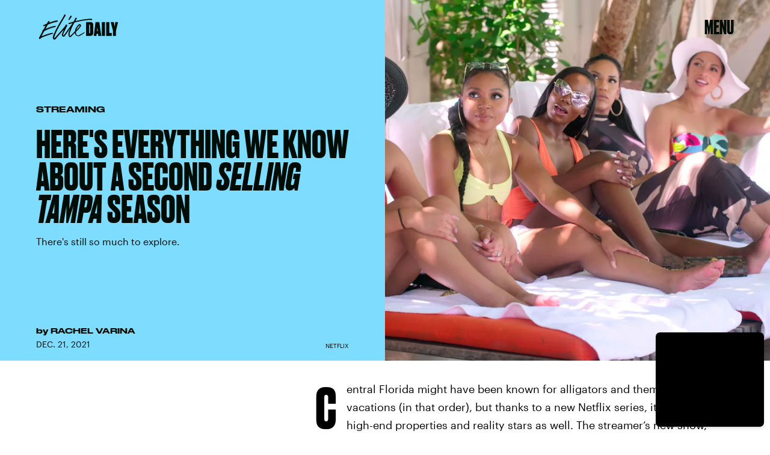

--- FILE ---
content_type: text/html; charset=utf-8
request_url: https://www.google.com/recaptcha/api2/aframe
body_size: 267
content:
<!DOCTYPE HTML><html><head><meta http-equiv="content-type" content="text/html; charset=UTF-8"></head><body><script nonce="Mmy3mn5vaHVup8LlZpBKBw">/** Anti-fraud and anti-abuse applications only. See google.com/recaptcha */ try{var clients={'sodar':'https://pagead2.googlesyndication.com/pagead/sodar?'};window.addEventListener("message",function(a){try{if(a.source===window.parent){var b=JSON.parse(a.data);var c=clients[b['id']];if(c){var d=document.createElement('img');d.src=c+b['params']+'&rc='+(localStorage.getItem("rc::a")?sessionStorage.getItem("rc::b"):"");window.document.body.appendChild(d);sessionStorage.setItem("rc::e",parseInt(sessionStorage.getItem("rc::e")||0)+1);localStorage.setItem("rc::h",'1769051054524');}}}catch(b){}});window.parent.postMessage("_grecaptcha_ready", "*");}catch(b){}</script></body></html>